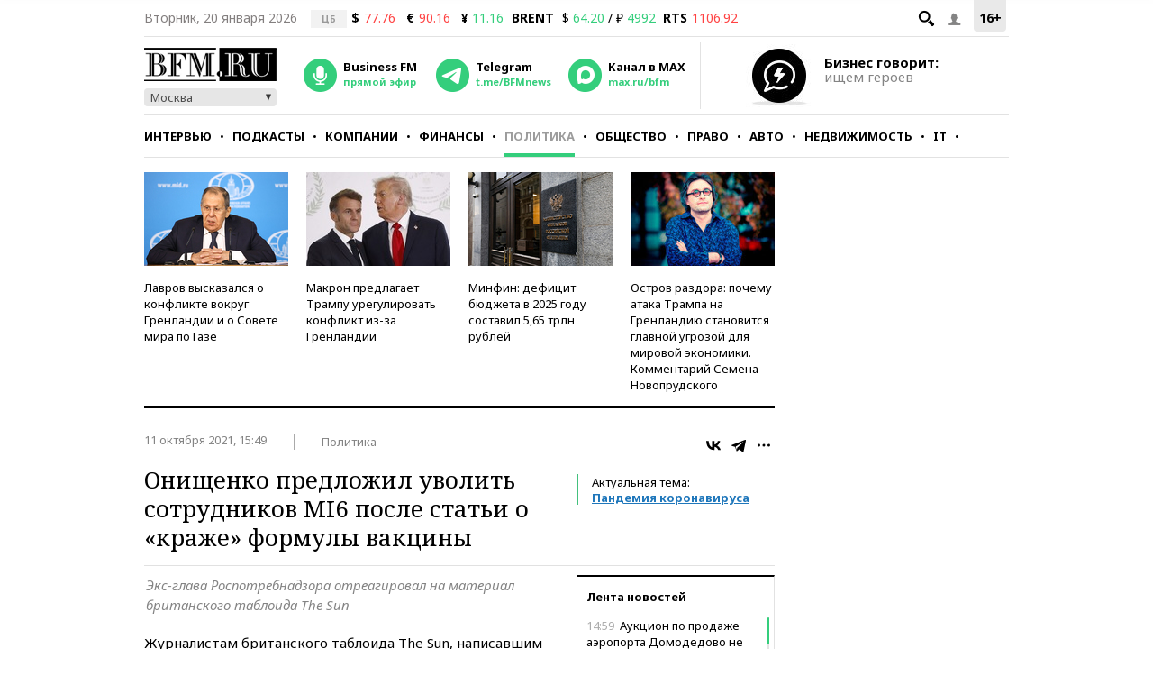

--- FILE ---
content_type: application/javascript
request_url: https://smi2.ru/counter/settings?payload=CMKIAhiGnMravTM6JDA0YTlhMGZiLTZjZGQtNDVkMS1hZGI4LTg5Y2U1ZTY1Y2U2MA&cb=_callbacks____0mkmk1msb
body_size: 1519
content:
_callbacks____0mkmk1msb("[base64]");